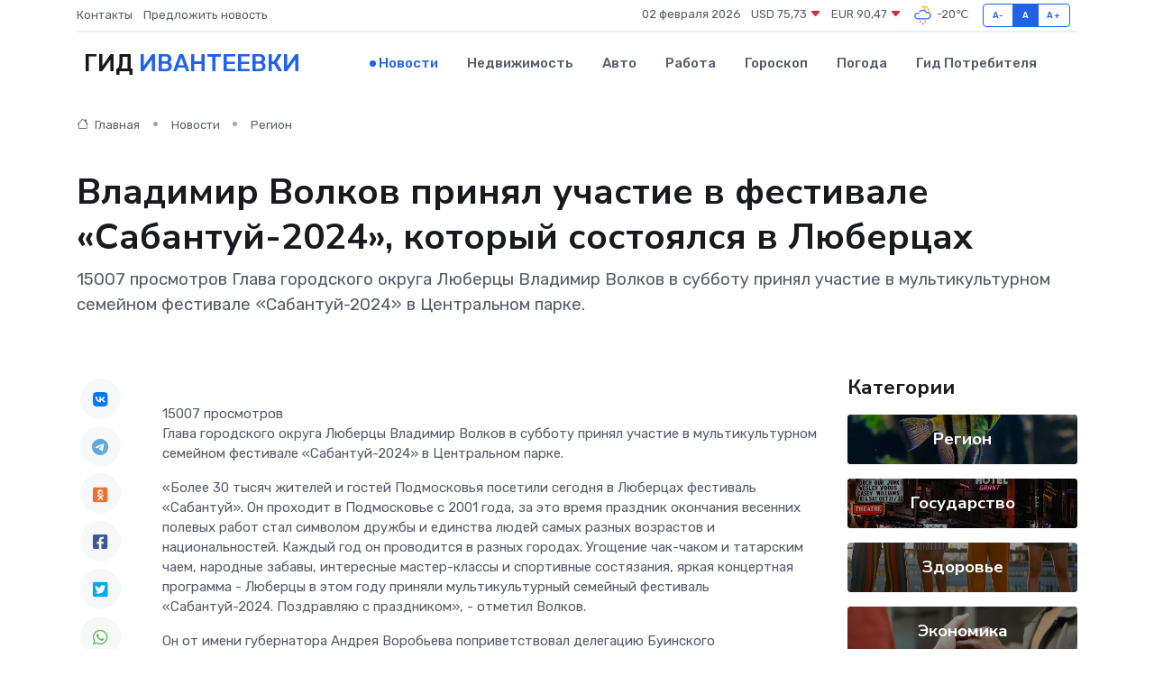

--- FILE ---
content_type: text/html; charset=utf-8
request_url: https://www.google.com/recaptcha/api2/aframe
body_size: 267
content:
<!DOCTYPE HTML><html><head><meta http-equiv="content-type" content="text/html; charset=UTF-8"></head><body><script nonce="dOHgRDoE0hjZ3mmEJ56CQA">/** Anti-fraud and anti-abuse applications only. See google.com/recaptcha */ try{var clients={'sodar':'https://pagead2.googlesyndication.com/pagead/sodar?'};window.addEventListener("message",function(a){try{if(a.source===window.parent){var b=JSON.parse(a.data);var c=clients[b['id']];if(c){var d=document.createElement('img');d.src=c+b['params']+'&rc='+(localStorage.getItem("rc::a")?sessionStorage.getItem("rc::b"):"");window.document.body.appendChild(d);sessionStorage.setItem("rc::e",parseInt(sessionStorage.getItem("rc::e")||0)+1);localStorage.setItem("rc::h",'1769991177211');}}}catch(b){}});window.parent.postMessage("_grecaptcha_ready", "*");}catch(b){}</script></body></html>